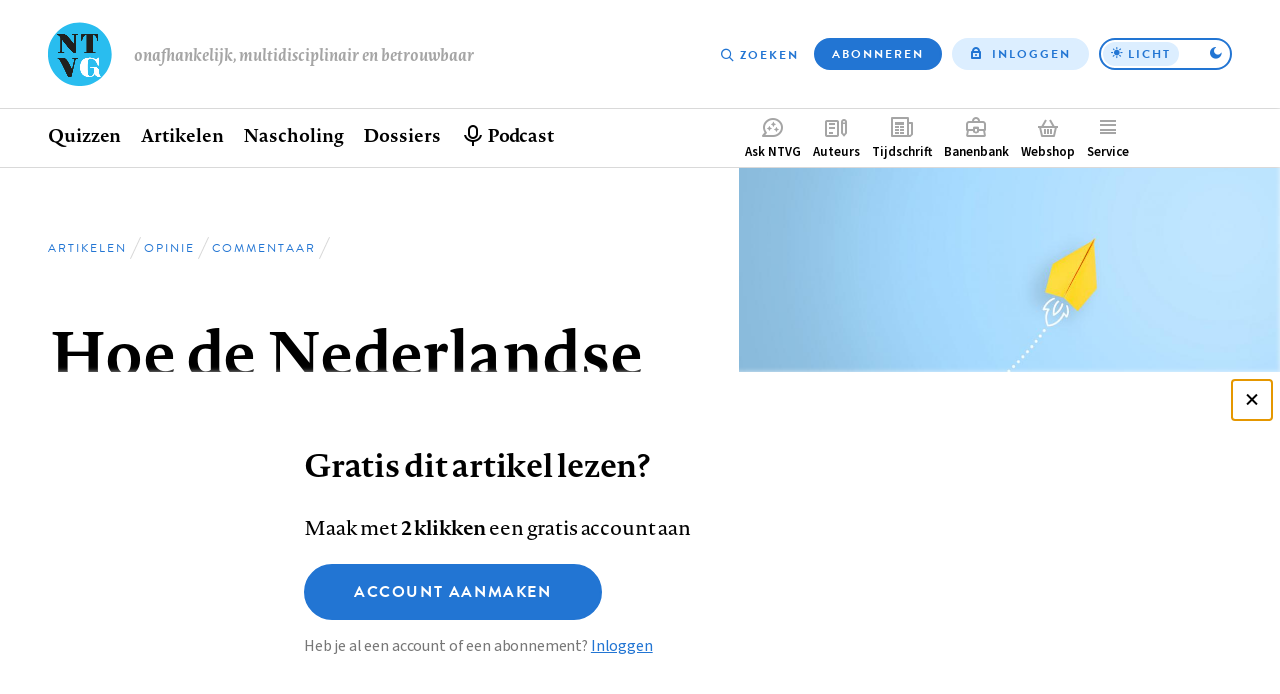

--- FILE ---
content_type: text/html; charset=UTF-8
request_url: https://www.ntvg.nl/artikelen/hoe-de-nederlandse-wetenschap-beter-te-maken
body_size: 16310
content:
<!DOCTYPE html>
<html lang="nl" dir="ltr" prefix="og: https://ogp.me/ns#">
<head>
  <meta charset="utf-8" />
<meta name="description" content="‘De Nederlandse economie is een kenniseconomie’. Deze politieke mantra legt een zware verantwoordelijkheid bij onze wetenschappelijke instituten. Helaas staan wij er niet zo heel goed voor met onze kennisinstituten, noch met de rol van overheid en industrie in het omzetten van deze kennis in economische activiteit. In dit artikel vergelijk ik onze situatie met die van landen waar de wetenschap veel sterker is en meer bijdraagt aan de economie. Met name heb ik daarbij de Verenigde Staten op het oog. Ook zal ik trachten aan te geven op wat voor wijze wij het tij zouden kunnen keren." />
<link rel="canonical" href="https://www.ntvg.nl/artikelen/hoe-de-nederlandse-wetenschap-beter-te-maken" />
<meta name="robots" content="noarchive" />
<link rel="shortlink" href="https://www.ntvg.nl/2005116080001A" />
<meta property="og:site_name" content="NTVG" />
<meta property="og:title" content="Hoe de Nederlandse wetenschap beter te maken" />
<meta property="og:image" content="https://www.ntvg.nl/uploads/styles/og/public/2021-09/Opinie%203_bijgesneden.jpg?itok=v847sQPP" />
<meta name="Generator" content="Drupal 11 (https://www.drupal.org); Commerce 3" />
<meta name="MobileOptimized" content="width" />
<meta name="HandheldFriendly" content="true" />
<meta name="viewport" content="width=device-width, initial-scale=1.0" />
<script type="application/ld+json">
{
    "@context": "https://schema.org",
    "@type": "Article",
    "name": "Hoe de Nederlandse wetenschap beter te maken",
    "headline": "Hoe de Nederlandse wetenschap beter te maken",
    "image": [
        "https://www.ntvg.nl/uploads/styles/og/public/2021-09/Opinie%203_bijgesneden.jpg?itok=v847sQPP",
        "https://www.ntvg.nl/uploads/styles/4x3_sm/public/2021-09/Opinie%203_bijgesneden.jpg?itok=3N5XLj4P",
        "https://www.ntvg.nl/uploads/styles/16x9_sm/public/2021-09/Opinie%203_bijgesneden.jpg?itok=2MFOfA2q"
    ],
    "author": [
        {
            "@type": "Person",
            "name": "J.C. Clevers"
        }
    ],
    "publisher": {
        "@type": "Organization",
        "name": "NTVG",
        "slogan": "Onafhankelijk, multidisciplinair en betrouwbaar"
    },
    "isAccessibleForFree": false,
    "url": "https://www.ntvg.nl/artikelen/hoe-de-nederlandse-wetenschap-beter-te-maken",
    "hasPart": {
        "@type": "WebPageElement",
        "isAccessibleForFree": false,
        "cssSelector": ".paywall-restricted"
    },
    "datePublished": "2005-07-22T00:00:00+00:00"
}
</script>
<script>
window.dataLayer = window.dataLayer || [];
window.dataLayer.push({
    "entity": {
        "type": "node",
        "bundle": "article",
        "id": "1227697",
        "label": "Hoe de Nederlandse wetenschap beter te maken",
        "category": "Opinie",
        "sub_category": "Commentaar",
        "public": false,
        "restricted": true
    },
    "user": {
        "primary_role": null
    }
});
</script>

  <title>Hoe de Nederlandse wetenschap beter te maken | NTVG</title>
  <link rel="stylesheet" media="all" href="/uploads/css/css_0-RwXQax4jtmlWDFqg0-a5Zidh17xb6pYtGqSUjVczQ.css?delta=0&amp;language=nl&amp;theme=frontend&amp;include=eJxLy0lM108DEno5mXnZ8YlZiRU6aUX5eSWpeSn66Tn5SYk5AO7fDW8" />
<link rel="stylesheet" media="all" href="/uploads/css/css_GJD2FCUNMSZH6FwZdZkn5FnlOLHQvfhBrfJJ4qY70M0.css?delta=1&amp;language=nl&amp;theme=frontend&amp;include=eJxLy0lM108DEno5mXnZ8YlZiRU6aUX5eSWpeSn66Tn5SYk5AO7fDW8" />

  <script>
    (function(d) {
      var config = {
          kitId: 'yhw5hpq',
          scriptTimeout: 0,
          async: true,
          classes: false,
          events: false
        },
        tk=d.createElement("script"),
        s=d.getElementsByTagName("script")[0];
      tk.src='https://use.typekit.net/'+config.kitId+'.js';
      tk.async=true;
      tk.onload=function(){try{Typekit.load(config)}catch(e){}};
      s.parentNode.insertBefore(tk,s)
    })(document);
  </script>
  <noscript><link rel="stylesheet" href="https://use.typekit.net/yhw5hpq.css"></noscript>
  <script type="application/json" data-drupal-selector="drupal-settings-json">{"path":{"baseUrl":"\/","pathPrefix":"","currentPath":"node\/1227697","currentPathIsAdmin":false,"isFront":false,"currentLanguage":"nl"},"pluralDelimiter":"\u0003","suppressDeprecationErrors":true,"ajaxPageState":{"libraries":"[base64]","theme":"frontend","theme_token":null},"ajaxTrustedUrl":{"\/nieuwsbrief":true},"gtag":{"tagId":"","consentMode":false,"otherIds":[],"events":[],"additionalConfigInfo":[]},"gtm":{"tagId":null,"settings":{"data_layer":"dataLayer","include_environment":false},"tagIds":["GTM-M2PXQ5X"]},"views":{"ajax_path":"\/views\/ajax","ajaxViews":{"views_dom_id:e0a8f0c45dc3c4c4fb2afeb0c9b5fb08e2a8f3ddfe3e80a887aa40819b996104":{"view_name":"article_comments","view_display_id":"overview","view_args":"1227697","view_path":"\/node\/1227697","view_base_path":null,"view_dom_id":"e0a8f0c45dc3c4c4fb2afeb0c9b5fb08e2a8f3ddfe3e80a887aa40819b996104","pager_element":0},"views_dom_id:9a8d2ac3cf414e3f8e05fecf1851acab59093e94e69f13b5283acea618f9faae":{"view_name":"related","view_display_id":"suggestions","view_args":"1227697","view_path":"\/node\/1227697","view_base_path":null,"view_dom_id":"9a8d2ac3cf414e3f8e05fecf1851acab59093e94e69f13b5283acea618f9faae","pager_element":0}}},"zlogin":0,"user":{"uid":0,"permissionsHash":"2d9c9c36490c9f82c8908629806ad87f7465637e03474e249f53849fb803d8cf"}}</script>
<script src="/uploads/js/js_FufuWXZfoHZz2XSyr1pXIhyJ-jcEEdzg8TCv5t4dM6I.js?scope=header&amp;delta=0&amp;language=nl&amp;theme=frontend&amp;include=eJxdjtEKwyAMRX9I6ydJmkZxi0nRdFv_fq1lsO3lwD3JhYtaK4mFpW0r8IRX9PPuH4We1Bxu3bRGYGoWBn0Fgfx1alaQKaCuu0sMOZyYuMg9wg1eLjUVI1lCZp2BXVbNTNGOz3zgP0-j9COrO9f0WCQVKUaxY1PmMKz_WH_ZN-WFUgA"></script>
<script src="/modules/contrib/google_tag/js/gtag.js?t8uup4"></script>
<script src="/modules/contrib/google_tag/js/gtm.js?t8uup4"></script>

</head>
<body>
<input id="invert-color-scheme" type="checkbox" tabindex="-1">
<script integrity="sha384-98ba96b952a31d738750eaf47e9ff9c22d6cbdf88f50bad5ed6a72c3672b35b9eba788259bb03021db5bfb0071e8994f">document.getElementById('invert-color-scheme').checked = !!localStorage.getItem('ntvg-invert-color-scheme')</script>
<a href="#main-content" class="skip-link">Overslaan en naar de inhoud gaan</a>
<noscript><iframe src="https://www.googletagmanager.com/ns.html?id=GTM-M2PXQ5X"
                  height="0" width="0" style="display:none;visibility:hidden"></iframe></noscript>

  <div class="dialog-off-canvas-main-canvas" data-off-canvas-main-canvas>
    
  <div id="state-navbar" hidden></div>
  <div id="state-navbar-service" hidden></div>
  <div id="state-navbar-my" hidden></div>

  <div class="page page--article page--header-image">
          <header class="page__header page-header">
          <div class="page-header__topbar region-topbar">
        <div id="block-sitebranding" class="region-topbar__sitebranding block-sitebranding">
  
              
        <div class="block-sitebranding__logo">
      <a class="block-sitebranding__logo-link" href="/" rel="home">
        <img class="block-sitebranding__logo-image" src="/logo.svg" alt="Home" width="102" height="56" />
      </a>
    </div>
          <div class="block-sitebranding__site-slogan">
      Onafhankelijk, multidisciplinair en betrouwbaar
    </div>
    </div>
<nav aria-labelledby="block-topnavigation-title" id="block-topnavigation" class="region-topbar__topnavigation block-topnavigation">
            
  <h2 id="block-topnavigation-title" class="visually-hidden block-topnavigation__title">Top navigation</h2>
  

            

    
                      <ul class="block-topnavigation__menu">
                                                <li class="block-topnavigation__menu-item">
                          <a href="/zoeken" data-icon="search" class="block-topnavigation__menu-item-link" data-drupal-link-system-path="search">Zoeken</a>
                                  </li>
                                                <li class="block-topnavigation__menu-item">
                          <a href="/abonneren" data-icon="subscribe" class="block-topnavigation__menu-item-link" data-drupal-link-system-path="subscribe">Abonneren</a>
                                  </li>
                                                <li class="block-topnavigation__menu-item">
                          <a href="/inloggen?destination=/artikelen/hoe-de-nederlandse-wetenschap-beter-te-maken" data-icon="login" class="block-topnavigation__menu-item-link" data-drupal-link-query="{&quot;destination&quot;:&quot;\/artikelen\/hoe-de-nederlandse-wetenschap-beter-te-maken&quot;}" data-drupal-link-system-path="user/login">Inloggen</a>
                                  </li>
              </ul>
      
      <label class="block-topnavigation__color-scheme-toggle color-scheme-toggle"
       for="invert-color-scheme"
       tabindex="0"
       role="button"
       aria-label="Toggle color scheme from"
>
  <span data-light>Licht</span>
  <span data-dark>Donker</span>
</label>


  </nav>


  <nav class="region-topbar__states block-states">
    <a class="block-states__link block-states__link--close" href="#" hidden>
      <span class="block-states__link-label">Sluiten</span>
    </a>

    
    <a class="block-states__link block-states__link--navbar" href="#state-navbar">
      <span class="block-states__link-label">Menu</span>
    </a>

    <a class="block-states__link block-states__link--navbar-close" href="#" hidden>
      <span class="block-states__link-label" title="Menu sluiten">Menu</span>
    </a>
  </nav>
  </div>


          <div class="page-header__navbar region-navbar">
          <nav aria-labelledby="block-mainnavigation-title" id="block-mainnavigation" class="region-navbar__mainnavigation block-mainnavigation">
            
  <h2 id="block-mainnavigation-title" class="visually-hidden block-mainnavigation__title">Hoofdnavigatie</h2>
  

            

    
                      <ul class="block-mainnavigation__menu">
                                                <li class="block-mainnavigation__menu-item">
                          <a href="/" class="block-mainnavigation__menu-item-link" data-drupal-link-system-path="&lt;front&gt;">Home</a>
                                  </li>
                                                <li class="block-mainnavigation__menu-item block-mainnavigation__menu-item--collapsed">
                          <a href="/quizzen" class="block-mainnavigation__menu-item-link" data-drupal-link-system-path="node/10000007">Quizzen</a>
                                  </li>
                                                <li class="block-mainnavigation__menu-item block-mainnavigation__menu-item--collapsed">
                          <a href="/artikelen" class="block-mainnavigation__menu-item-link" data-drupal-link-system-path="artikelen">Artikelen</a>
                                  </li>
                                                <li class="block-mainnavigation__menu-item">
                          <a href="/nascholing" class="block-mainnavigation__menu-item-link" data-drupal-link-system-path="node/10006835">Nascholing</a>
                                  </li>
                                                <li class="block-mainnavigation__menu-item">
                          <a href="/dossiers" class="block-mainnavigation__menu-item-link" data-drupal-link-system-path="dossiers">Dossiers</a>
                                  </li>
                                                <li class="block-mainnavigation__menu-item">
                          <a href="/podcast" title="Beluister podcast" class="block-mainnavigation__menu-item-link" data-drupal-link-system-path="node/10001545">Podcast</a>
                                  </li>
              </ul>
      
    

  </nav>
<nav aria-labelledby="block-complementary-navigation-title" id="block-complementary-navigation" class="region-navbar__complementary-navigation block-complementary-navigation">
            
  <h2 id="block-complementary-navigation-title" class="visually-hidden block-complementary-navigation__title">Complementair menu</h2>
  

            

    
                      <ul class="block-complementary-navigation__menu">
                                                <li class="block-complementary-navigation__menu-item">
                          <a href="/ask-ntvg" data-icon="chat-bubble" class="block-complementary-navigation__menu-item-link" data-drupal-link-system-path="ask-ntvg">Ask NTVG</a>
                                </li>
                                                <li class="block-complementary-navigation__menu-item">
                          <a href="/service/authors/instructions" data-icon="paper-pencil" class="block-complementary-navigation__menu-item-link">Auteurs</a>
                                </li>
                                                <li class="block-complementary-navigation__menu-item">
                          <a href="/tijdschrift" data-icon="magazine" class="block-complementary-navigation__menu-item-link" data-drupal-link-system-path="magazine">Tijdschrift</a>
                                </li>
                                                <li class="block-complementary-navigation__menu-item">
                          <a href="https://vacatures.ntvg.nl/" data-icon="job-posting" class="block-complementary-navigation__menu-item-link">Banenbank</a>
                                </li>
                                                <li class="block-complementary-navigation__menu-item">
                          <a href="/webshop" data-icon="shopping-basket" class="block-complementary-navigation__menu-item-link" data-drupal-link-system-path="webshop">Webshop</a>
                                </li>
                                                <li class="block-complementary-navigation__menu-item block-complementary-navigation__menu-item--expanded">
                          <a href="#state-navbar-service" data-icon="service" class="block-complementary-navigation__menu-item-link">Service</a>
                                                <ul class="block-complementary-navigation__submenu" data-menu="service">
        <a class="block-complementary-navigation__submenu-close" href="#">
          <span>Sluiten</span>
        </a>

        <span class="block-complementary-navigation__submenu-title">
                      <a class="block-complementary-navigation__submenu-title-link" href="/service">
              Service
            </a>
                  </span>

                                                <li class="block-complementary-navigation__submenu-item">
                          <a href="/service/contact" class="block-complementary-navigation__submenu-item-link" data-drupal-link-system-path="node/10000009">Contact</a>
                                  </li>
                                                <li class="block-complementary-navigation__submenu-item">
                          <a href="/service/veelgestelde-vragen" class="block-complementary-navigation__submenu-item-link" data-drupal-link-system-path="node/10000012">Veelgestelde vragen</a>
                                  </li>
                                                <li class="block-complementary-navigation__submenu-item">
                          <a href="https://www.ntvg.nl/abonneren" title="Abonneren" class="block-complementary-navigation__submenu-item-link">Abonneren</a>
                                  </li>
                                                <li class="block-complementary-navigation__submenu-item block-complementary-navigation__submenu-item--collapsed">
                          <a href="/service/auteurs" class="block-complementary-navigation__submenu-item-link" data-drupal-link-system-path="node/10000017">Auteurs</a>
                                  </li>
                                                <li class="block-complementary-navigation__submenu-item">
                          <a href="/service/adverteren-het-ntvg" class="block-complementary-navigation__submenu-item-link" data-drupal-link-system-path="node/10000016">Adverteren</a>
                                  </li>
                                                <li class="block-complementary-navigation__submenu-item block-complementary-navigation__submenu-item--collapsed">
                          <a href="/service/over-ntvg" class="block-complementary-navigation__submenu-item-link" data-drupal-link-system-path="node/10000013">Over NTVG</a>
                                  </li>
                                                <li class="block-complementary-navigation__submenu-item">
                          <a href="/av" title="Algemene Voorwaarden NTvG" class="block-complementary-navigation__submenu-item-link">Algemene Voorwaarden</a>
                                  </li>
                                                <li class="block-complementary-navigation__submenu-item">
                          <a href="https://www.ntvg.nl/nieuwsbrief" title="Meld je aan voor één van onze nieuwsbrieven" class="block-complementary-navigation__submenu-item-link">Nieuwsbrieven</a>
                                  </li>
                                                <li class="block-complementary-navigation__submenu-item">
                          <a href="/service/over-ntvg/werken-bij-het-ntvg" title="Kom werken bij het NTvG" class="block-complementary-navigation__submenu-item-link" data-drupal-link-system-path="node/10000064">Vacatures</a>
                                  </li>
              </ul>
      
                    </li>
                                                <li class="block-complementary-navigation__menu-item">
                          <a href="/zoeken" data-icon="search" class="block-complementary-navigation__menu-item-link" data-drupal-link-system-path="search">Zoeken</a>
                                </li>
                                                <li class="block-complementary-navigation__menu-item">
                          <a href="/abonneren" data-icon="subscribe" class="block-complementary-navigation__menu-item-link" data-drupal-link-system-path="subscribe">Abonneren</a>
                                </li>
              </ul>
      
        <label class="block-complementary-navigation__color-scheme-toggle color-scheme-toggle"
       for="invert-color-scheme"
       tabindex="0"
       role="button"
       aria-label="Toggle color scheme from"
>
  <span data-light>Licht</span>
  <span data-dark>Donker</span>
</label>
  

  </nav>

      </div>


        <a id="main-content" tabindex="-1"></a>        
      </header>
    
          <main class="page__body page-body">
          <div class="page-body__content-header region-content-header">
            <div id="block-breadcrumb" class="region-content-header__breadcrumb block-breadcrumb">
  
              
            <nav class="breadcrumb" aria-labelledby="breadcrumb">
          <h2 id="breadcrumb" class="breadcrumb__label">Kruimelpad</h2>
        <ol class="breadcrumb__list" itemscope itemtype="http://schema.org/BreadcrumbList">
          <li class="breadcrumb__item" itemprop="itemListElement" itemscope itemtype="http://schema.org/ListItem">
                  <a class="breadcrumb__item-link" href="/" itemprop="item"><span itemprop="name">Home</span></a>
                <meta itemprop="position" content="1" />
      </li>
          <li class="breadcrumb__item" itemprop="itemListElement" itemscope itemtype="http://schema.org/ListItem">
                  <a class="breadcrumb__item-link" href="/artikelen" itemprop="item"><span itemprop="name">Artikelen</span></a>
                <meta itemprop="position" content="2" />
      </li>
          <li class="breadcrumb__item" itemprop="itemListElement" itemscope itemtype="http://schema.org/ListItem">
                  <a class="breadcrumb__item-link" href="/artikelen?category%5B284%5D=284" itemprop="item"><span itemprop="name">Opinie</span></a>
                <meta itemprop="position" content="3" />
      </li>
          <li class="breadcrumb__item" itemprop="itemListElement" itemscope itemtype="http://schema.org/ListItem">
                  <a class="breadcrumb__item-link" href="/artikelen?category%5B290%5D=290" itemprop="item"><span itemprop="name">Commentaar</span></a>
                <meta itemprop="position" content="4" />
      </li>
        </ol>
  </nav>

      </div>
  <div id="block-pagetitle" class="region-content-header__pagetitle block-pagetitle">
  
              
        
  <h1>        <section class="node-article-full__title">
                                        
              Hoe de Nederlandse wetenschap beter te maken
                    </section>
</h1>


      </div>
  <div id="block-image" class="region-content-header__image block-image">
  
              
        <div class="block-image__content">
                                                        <div class="media-image-4x3-sm">
              <div class="media-image-4x3-sm__source">
                                                            <picture>
                  <source srcset="/uploads/styles/4x3_sm/public/2021-09/Opinie%203_bijgesneden.jpg?itok=3N5XLj4P 1x" media="all and (max-width: 35.999rem)" type="image/jpeg" width="1080" height="810"/>
                  <img loading="eager" class="responsive-image" data-focal-x="5" data-focal-y="5" width="1080" height="810" src="/uploads/styles/4x3_sm/public/2021-09/Opinie%203_bijgesneden.jpg?itok=3N5XLj4P" alt="Opinie" />

  </picture>

                    </div>

  </div>
                    </div>

      </div>
  <div id="block-header-node" class="region-content-header__header-node block-header-node">
  
              
        
<div class="node-article-header">
  
  
  

  <div class="node-article-header__content">
    <div class="node-article-header__meta">
              <div class="node-article-header__published">
                                                        <time datetime="2005-07-22T00:00:00Z">22 juli 2005</time>
                    </div>

      
              <div class="node-article-header__abstract-en">
        <a class="node-article-header__abstract-en-label" href="#popup-abstract-en" aria-haspopup="dialog" hreflang="en" title="Engelse samenvatting van het artikel">
    <span>
      Abstract
    </span>
  </a>
                              
  
<div class="node-article-header__abstract-en-item-popup popup-abstract-en">
  <div class="popup-abstract-en__popup" id="popup-abstract-en"  class="node-article-header__abstract-en" lang="en">
    <div class="popup-abstract-en__header">
                        <div class="popup-abstract-en__title">
            <span>
              Abstract
            </span>
          </div>
        
                  <div class="popup-abstract-en__close">
            <a class="popup-abstract-en__close-link" href="#">
              <span>
                                  Sluiten                              </span>
            </a>
          </div>
                    </div>

    <div class="popup-abstract-en__body text-article-html">
            <div class="popup-abstract-en__body-title">
        Improving the health of scientific research in the Netherlands. 
      </div>
      <p>– Biomedical science in the Netherlands and other continental European countries is lagging behind scientific research in English-speaking countries. A comparison between the two systems reveals several crucial differences. Although levels of government funding of scientific research are approximately equal, the rigid, non-quality-based funding system of continental universities compares badly with the flexible quality-based funding systems in the USA and the UK. The rigid, hierarchical organisation and indistinct career structure that are found in the continental European system lead to problems in funding strategy and a lack of independence among young researchers. Moreover, equalized funding by national governments to state universities has hampered the creation of centres of excellence. It is proposed that the broad introduction of a peer-review-based funding system would solve these problems and would put European science back on its feet.</p>

<p>Ned Tijdschr Geneeskd 2005;149:1608-11</p>
        </div>
  </div>

  <a class="popup-abstract-en__backdrop" href="#"></a>
</div>

                    </div>


      <div class="node-article-header__bookmark">
        
      </div>

          </div>

            <div class="node-article-header__authors">
                                                                      <div class="node-article-header__authors-item">J.C. Clevers</div>
                                </div>


    <div class="node-article-header__article-meta">
              <div class="node-article-header__citation">
                    <div class="node-article-header__citation-label">Citeer dit artikel als</div>
                                                                <div class="node-article-header__citation-item">Ned Tijdschr Geneeskd. 2005;149:1608-11</div>
                                </div>

              <div class="node-article-header__read-time">
                    <div class="node-article-header__read-time-label">Leestijd</div>
                                                                <div content="12" class="node-article-header__read-time-item">12 minuten</div>
                                </div>

    </div>

  </div>
</div>

      </div>

      </div>


        

          <div class="page-body__content region-content">
            <div id="block-messages" class="region-content__messages block-messages">
  
              
        <div data-drupal-messages-fallback class="hidden"></div>
      </div>
  <div id="block-primary-content" class="region-content__primary-content block-primary-content">
  
              
        
<article class="node-article-full node-article-full--restricted">
  
  
  

  <div class="node-article-full__content">
    
    
    
    

            
    

    
    <div class="node-article-full__body-fragment text-article-html"><p>‘De Nederlandse economie is een kenniseconomie’. Deze politieke mantra legt een zware verantwoordelijkheid bij onze wetenschappelijke instituten. Helaas staan wij er niet zo heel goed voor met onze kennisinstituten, noch met de rol van overheid en industrie in het omzetten van deze kennis in economische activiteit. In dit artikel vergelijk ik onze situatie met die van landen waar de wetenschap veel sterker is en meer bijdraagt aan de economie. Met name heb ik daarbij de Verenigde Staten op het oog. Ook zal ik trachten aan te geven op wat voor wijze wij het tij zouden kunnen keren.</p>

<p>De biomedische wetenschap heeft een uitgesproken internationaal karakter. Onze bestuurders en politici hebben geen weet van dit internationale podium. Wetenschappelijke doorbraken vinden niet plaats in de vergaderzalen van Den Haag of de bestuursgebouwen van de universiteiten, doch in het laboratorium. En daarna in de redactiekantoren van <em>Nature</em> of <em>Science</em>, de seminarzalen van…</p></div>


          
    
    
    
    
    
    
    

          <aside class="node-article-full__paywall">
      
<div class="paywall-register">
    <div class="paywall-register__cta" id="paywall-cta"><h2>Gratis dit artikel lezen?</h2>
<p>Maak met <strong>2 klikken</strong> een gratis account aan</p>
<a href="/campaign-register?destination=/artikelen/hoe-de-nederlandse-wetenschap-beter-te-maken" class="button button--large">Account aanmaken</a><p class="description">Heb je al een account of een abonnement? <a href="/inloggen?destination=/artikelen/hoe-de-nederlandse-wetenschap-beter-te-maken">Inloggen</a></p>
</div>
<div class="paywall-register__promo">
<article class="node-subscription-promo node-subscription-promo--promoted">
  
  <div class="node-subscription-promo__content">
    <h3 class="node-subscription-promo__title">Altijd toegang tot alle publicaties van het NTVG?</h3>
    <p class="node-subscription-promo__subtitle">Abonneer vandaag nog!</p>
            <div class="node-subscription-promo__usps">
                                                                      <div class="node-subscription-promo__usps-item">12 weken kennismaken met het NTVG </div>
                                                        <div class="node-subscription-promo__usps-item">Online toegang tot alle artikelen</div>
                                                        <div class="node-subscription-promo__usps-item">Eén geaccrediteerde toets maken bij een nascholingsartikel</div>
                                                        <div class="node-subscription-promo__usps-item">Het tijdschrift 3 keer in de bus</div>
                                                        <div class="node-subscription-promo__usps-item">Onbeperkt luisteren naar de NTVG-podcast</div>
                                                        <div class="node-subscription-promo__usps-item">Gepersonaliseerde alerts voor artikelen en dossiers</div>
                                                        <div class="node-subscription-promo__usps-item">Antwoorden op al je vragen via de AI-toepassing &#039;Ask NTVG&#039;</div>
                                </div>

    <p class="node-subscription-promo__cta-title"> Neem het kennismakings­abonnement</p>
    <p class="node-subscription-promo__cta-price">€ 34,97 voor 12 weken!</p>
    <a class="node-subscription-promo__cta" href="/abonneren/kennismakings-abonnement" rel="bookmark">Ik wil kennismaken</a>

            <div class="node-magazine-magazine-latest__cover">
                                                        <div class="media-image-11x15-sm">
              <div class="media-image-11x15-sm__source">
                                                            <picture>
                  <source srcset="/uploads/styles/11x15_xs/public/2025-10/NTVG%202025%20nummer%2011.jpg?itok=8Qzvit3u 1x" media="all and (max-width: 35.999rem)" type="image/jpeg" width="375" height="512"/>
                  <img loading="eager" class="responsive-image" data-focal-x="5" data-focal-y="5" width="600" height="820" src="/uploads/styles/11x15_sm/public/2025-10/NTVG%202025%20nummer%2011.jpg?itok=8Dg9YYDu" alt="NTVG nummer 11 2025" title="NTVG nummer 11 2025" />

  </picture>

                    </div>

  </div>
<div class="media-image-11x15-sm">
              <div class="media-image-11x15-sm__source">
                                                            <picture>
                  <source srcset="/uploads/styles/11x15_xs/public/2025-11/ntvg-2025-nummer-12.jpg?itok=TOcpKXI7 1x" media="all and (max-width: 35.999rem)" type="image/jpeg" width="375" height="512"/>
                  <img loading="eager" class="responsive-image" data-focal-x="5" data-focal-y="5" width="600" height="820" src="/uploads/styles/11x15_sm/public/2025-11/ntvg-2025-nummer-12.jpg?itok=ogEuTdQ4" alt="NTVG nummer 12 2025" title="NTVG nummer 12 2025" />

  </picture>

                    </div>

  </div>
<div class="media-image-11x15-sm">
              <div class="media-image-11x15-sm__source">
                                                            <picture>
                  <source srcset="/uploads/styles/11x15_xs/public/2025-12/ntvg-2026-nummer-1.jpg?itok=azNBWbu7 1x" media="all and (max-width: 35.999rem)" type="image/jpeg" width="375" height="512"/>
                  <img loading="eager" class="responsive-image" data-focal-x="5" data-focal-y="5" width="600" height="820" src="/uploads/styles/11x15_sm/public/2025-12/ntvg-2026-nummer-1.jpg?itok=FAfQvAeQ" alt="NTVG nummer 1 2026" title="NTVG nummer 1 2026" />

  </picture>

                    </div>

  </div>
                    </div>


    
  </div>

</article>
</div>

</div>

      </aside>
    
          <details class="node-article-full__article-information">
                <summary class="node-article-full__article-information-label" id="artikelinformatie">
          Artikelinformatie        </summary>

        <div class="node-article-full__article-information-item">
                  <div class="node-article-full__acceptance-date">
                    <div class="node-article-full__acceptance-date-label">Aanvaard op</div>
                                                                <div class="node-article-full__acceptance-date-item"><time datetime="2005-05-19T12:00:00Z">19 mei 2005</time>
</div>
                                </div>

                  <div class="node-article-full__published">
                    <div class="node-article-full__published-label">Online verschenen op</div>
                                                                <div class="node-article-full__published-item"><time datetime="2005-07-22T00:00:00Z">22 juli 2005</time>
</div>
                                </div>


          
                  <section class="node-article-full__citation">
            <h2 class="node-article-full__citation-label" id="citeer-dit-artikel-als">Citeer dit artikel als</h2>
                                  
                            <div class="node-article-full__citation-item">Ned Tijdschr Geneeskd. 2005;149:1608-11</div>
            
                    </section>

          
        </div>
      </details>
    
          <details class="node-article-full__authors-information">
                <summary class="node-article-full__authors-information-label" id="auteursinformatie">Auteursinformatie</summary>

        <div class="node-article-full__authors-information-item">
                  <div class="node-article-full__authors-affiliation">
                                                        <p>Hubrecht Laboratorium KNAW, Nederlands Instituut voor Ontwikkelingsbiologie, Postbus 85.164, 3584 CT Utrecht.</p>

<p>Hr.prof.dr.J.C.Clevers, moleculair-geneticus.</p>                    </div>


          
          
          
          
        </div>
      </details>
    
    

    <section class="node-article-full__sidebar-secondary">
      
            
      
      
      
      
      <div class="node-article-full__ask-ntvg">
        <img src="/assets/themes/frontend/images/ask-ntvg.svg" alt="NTVG logo" class="node-article-full__ask-ntvg-logo">
        <div class="node-article-full__ask-ntvg-introduction">Heb je nog vragen na het lezen van dit artikel?</div>
        <div class="node-article-full__ask-ntvg-text">Check onze AI-tool en verbaas je over de antwoorden.</div>
        <a href="/ask-ntvg" class="node-article-full__ask-ntvg-link">
          ASK NTVG        </a>
      </div>

    </section>

    <section class="node-article-full__related">
      <h2 class="node-article-full__related-label" id="ook-interessant">Ook interessant</h2>

      <div class="views-element-container"><div class="view-related-suggestions js-view-dom-id-9a8d2ac3cf414e3f8e05fecf1851acab59093e94e69f13b5283acea618f9faae">
  
          

        
        
        
            <div class="view-related-suggestions__content">
        <div data-drupal-views-infinite-scroll-content-wrapper class="views-infinite-scroll-content-wrapper clearfix">
                  <div class="view-related-suggestions__row">
        
<article class="node-article-card">
  
  <a class="node-article-card__link" href="/artikelen/visie-op-de-financiering-van-het-biomedisch-wetenschappelijk-onderzoek-het-knaw-rapport" rel="bookmark">
            <div class="node-article-card__image">
                                                        <div class="media-image-16x10-sm">
              <div class="media-image-16x10-sm__source">
                                                            <picture>
                  <source srcset="/uploads/styles/16x10_xs/public/2021-09/opinie%201.jpg?itok=laRBZ4g0 1x" media="all and (max-width: 35.999rem)" type="image/jpeg" width="640" height="400"/>
                  <img loading="eager" class="responsive-image" data-focal-x="5" data-focal-y="5" width="640" height="400" src="/uploads/styles/16x10_xs/public/2021-09/opinie%201.jpg?itok=laRBZ4g0" alt="Opinie" />

  </picture>

                    </div>

  </div>
                    </div>


    <div class="node-article-card__content">
      <div class="node-article-card__kicker">
                          <div class="node-article-card__category">
                                                        Commentaar                    </div>

              </div>

      
      <h3 class="node-article-card__title">
        
<span>Visie op de financiering van het biomedisch wetenschappelijk onderzoek; het KNAW-rapport &#039;Erop of eronder&#039;</span>

      </h3>
      

      <footer class="node-article-card__meta">
                          <div class="node-article-card__published">
                                                        <time datetime="2006-10-21T00:00:00Z">21 oktober 2006</time>
                    </div>

              </footer>
    </div>
  </a>

</article>

      </div>
                <div class="view-related-suggestions__row">
        
<article class="node-article-card">
  
  <a class="node-article-card__link" href="/artikelen/financiering-van-medisch-wetenschappelijk-onderzoek-nederland-nu-gaan-zorgen-voor-de" rel="bookmark">
            <div class="node-article-card__image">
                                                        <div class="media-image-16x10-sm">
              <div class="media-image-16x10-sm__source">
                                                            <picture>
                  <source srcset="/uploads/styles/16x10_xs/public/2021-09/opinie%201.jpg?itok=laRBZ4g0 1x" media="all and (max-width: 35.999rem)" type="image/jpeg" width="640" height="400"/>
                  <img loading="eager" class="responsive-image" data-focal-x="5" data-focal-y="5" width="640" height="400" src="/uploads/styles/16x10_xs/public/2021-09/opinie%201.jpg?itok=laRBZ4g0" alt="Opinie" />

  </picture>

                    </div>

  </div>
                    </div>


    <div class="node-article-card__content">
      <div class="node-article-card__kicker">
                          <div class="node-article-card__category">
                                                        Commentaar                    </div>

              </div>

      
      <h3 class="node-article-card__title">
        
<span>Financiering van medisch wetenschappelijk onderzoek in Nederland: nu gaan zorgen voor de toekomst</span>

      </h3>
      

      <footer class="node-article-card__meta">
                          <div class="node-article-card__published">
                                                        <time datetime="2002-07-22T00:00:00Z">22 juli 2002</time>
                    </div>

              </footer>
    </div>
  </a>

</article>

      </div>
                <div class="view-related-suggestions__row">
        
<article class="node-article-card">
  
  <a class="node-article-card__link" href="/artikelen/trekken-en-duwen" rel="bookmark">
            <div class="node-article-card__image">
                                                        <div class="media-image-16x10-sm">
              <div class="media-image-16x10-sm__source">
                                                            <picture>
                  <source srcset="/uploads/styles/16x10_xs/assets-static/modules/custom/article/fallback.png?itok=6qu7Qiu_ 1x" media="all and (max-width: 35.999rem)" type="image/png" width="640" height="400"/>
                  <img loading="eager" class="responsive-image" data-focal-x="5" data-focal-y="5" width="640" height="400" src="/uploads/styles/16x10_xs/assets-static/modules/custom/article/fallback.png?itok=6qu7Qiu_" alt="" />

  </picture>

                    </div>

  </div>
                    </div>


    <div class="node-article-card__content">
      <div class="node-article-card__kicker">
                          <div class="node-article-card__category">
                                                        Onderzoeksjournalistiek                    </div>

              </div>

      
      <h3 class="node-article-card__title">
        
<span>Trekken en duwen</span>

      </h3>
      

      <footer class="node-article-card__meta">
                          <div class="node-article-card__published">
                                                        <time datetime="2016-11-17T05:15:00Z">17 november 2016</time>
                    </div>

              </footer>
    </div>
  </a>

</article>

      </div>
        </div>

      </div>
      
            <div class="view-related-suggestions__pager">
        <ul class="js-pager__items pager-infinite" data-drupal-views-infinite-scroll-pager>
  <li class="pager-infinite__item">
    <a class="pager-infinite__link" href="?page=1" title="Meer items laden" rel="next">Meer gerelateerd …</a>
  </li>
</ul>

      </div>
      
        
        
        
        </div>
</div>

    </section>

            
  <section class="node-article-full__comments">
    <h2 class="node-article-full__comments-label" id="reacties">Reacties</h2>

          <div class="node-article-full__comments-login">
        <a href="/inloggen?destination=/artikelen/hoe-de-nederlandse-wetenschap-beter-te-maken#reacties">Login om een reactie te plaatsen</a>
      </div>
    
          <div class="views-element-container"><div class="view-article-comments-overview js-view-dom-id-e0a8f0c45dc3c4c4fb2afeb0c9b5fb08e2a8f3ddfe3e80a887aa40819b996104">
  
          

        
        
        
            <div class="view-article-comments-overview__content">
        
                  <div class="view-article-comments-overview__row">
        

<article data-comment-user-id="0" id="comment-1227695" class="comment-comment-full">
      <div class="comment-comment-full__content">
      <footer class="comment-comment-full__footer">
                          <div class="comment-comment-full__firstname">
                                                        G.M.J.                    </div>

                  <div class="comment-comment-full__lastname">
                                                        Bos                    </div>

                  <div class="comment-comment-full__published">
                                                        <time datetime="2005-11-04T00:00:00Z">4 november 2005 - 01:00</time>
                    </div>


          
          <ul class="links inline"><li><a href="/inloggen?destination=/artikelen/hoe-de-nederlandse-wetenschap-beter-te-maken%23comment-form">Login</a> of <a href="/user/register?destination=/artikelen/hoe-de-nederlandse-wetenschap-beter-te-maken%23comment-form">registreer</a> om te reageren</li></ul>
              </footer>

      
              <h3 class="comment-comment-full__title"><a href="/comment/1227695#comment-1227695" class="permalink" rel="bookmark" hreflang="nl">(Geen onderwerp)</a></h3>
            
              <div class="comment-comment-full__body">
                                              
  <div class="comment-comment-full__body-item text-comment-html"><p>Maastricht, augustus 2005,</p>

<p>Volgens Clevers (<a href="/artikelen/hoe-de-nederlandse-wetenschap-beter-te-maken" rel="nofollow">2005:1608-11</a>) gaat het niet goed met de Nederlandse wetenschap. Ook de organisatie moet anders; zo moet er een aantal topinstituten komen. Zijn pleidooi voor kwaliteit wordt uiteraard ondersteund. Toch valt op zijn analyse wel wat aan te merken. De Nederlandse wetenschap kan nooit doel op zich zijn. Voor een vergelijking met de Verenigde Staten – die Clevers maakt – is Europa de minimale schaalgrootte en dat betekent dat men niet kan volstaan met enkele topcentra in Nederland. Geen enkel bedrijf – waarmee wetenschappers meer moeten samenwerken – houdt rekening met landsgrenzen. Wij moeten dus niet de Nederlandse Organisatie voor Wetenschappelijk Onderzoek (NWO) optuigen, zoals Clevers aanbeveelt, maar deze juist afschaffen en een Europees platform uitbouwen. Want het instandhouden van landelijke en Europese instituties bevordert de uitbouw van ambtelijke circuits in plaats van ze terug te dringen, zoals Clevers ambieert. Vervolgens is het een uitdaging om het Europese systeem niet te laten verzanden in formulieren. Iedereen die wel eens in een Europees project heeft geparticipeerd kent de bureaucratie. Wat een verschil lijkt tussen de Verenigde Staten en Europa is vertrouwen: een Amerikaanse subsidie wordt gekenmerkt door een ruim budget, een Europese subsidie door een krap budget en een grote belangstelling voor controle van de bonnetjes.</p>

<p>Hoe meten wij kwaliteit? En de relatie tussen kwaliteit en relevantie? Voor Clevers zijn papers in <em>Science</em> en <em>Nature</em> de maatstaf. Niemand zal beweren dat het slecht is om een paper in <em>Science</em> te publiceren, maar wij moeten ons realiseren dat deze tijdschriften commerciële producten zijn en dat heeft invloed op de kwaliteit, maar ook op de (tijdelijke) belangstelling voor een onderwerp. Een aangepaste schoen die amputaties bij suikerziekte voorkomt, haalt <em>Science</em> niet, maar is heel relevant. Hoe verdelen wij onze aandacht (budget) voor problemen die op korte termijn om een oplossing vragen (de diabetische voet) en vraagstukken die een langere looptijd hebben (alle kanker de wereld uit)?</p>

<p>De meeste zorg heb ik echter over de manier waarop Clevers wetenschap analyseert als een eigenstandig onderwerp. Wetenschap heeft alles te maken met opleiding van nieuwe mensen en bijvoorbeeld academische gezondheidszorg. Hij is in zijn analyse ook niet consequent, want hij roemt de kwaliteit van onze studenten. Zij kunnen zich meten met de besten van de wereld en dat is dan blijkbaar gelukt zonder de topinstituten die Clevers wil in een tijd dat het met de wetenschap slecht gaat. De cynische manier waarop hij stelt dat een beetje onderwijs, een beetje onderzoek en een beetje patiëntenzorg afleiden van een eigen wetenschappelijke identiteit, miskent de functies in met name academische medische centra, inclusief die voor huisartsgeneeskunde. Daar is het juist de samenhang van de onderwerpen die tot kwaliteit moet leiden. Wij leven niet allemaal in de ivoren toren van de geïsoleerde wetenschapper en dat is maar goed ook, want blijkbaar zijn onze studenten zo goed omdat veel docenten in staat zijn om goed onderwijs te geven. Doceren zonder betrokkenheid bij onderzoek leidt na enkele jaren tot een hbo-opleiding. Ik zie niet in hoe wij goede gezondheidszorg en goed onderwijs in stand moeten houden voor al die patiënten en al die studenten als wij in Europa een paar topinstituten hebben voor biomedische wetenschappen (Parijs, Londen, Praag en Ankara). De maatschappij vraagt om investeringen in de absolute top, maar ook in de breedte. Of zouden al die honderden universiteiten in de Verenigde Staten, die naast de absolute top bestaan, alleen onvoldoende kwaliteit produceren? Er is een maatschappelijk functie voor de topsport en de subtop. Als wij de subsidie voor de plaatselijke voetbalvelden afschaffen, komen de talenten dan alleen uit Afrika, Zuid-Amerika of Azië?</p>

<p>De analyse van Clevers is te kort door de bocht. Het gaat niet om Nederland en het gaat om meer dan topwetenschappers. Er liggen uitdagingen voor ons om de samenhang – wetenschap, onderwijs, zorg – voortdurend beter te organiseren, op zo’n wijze dat het geld besteed wordt waar het voor bedoeld is en het niet aan de strijkstok – de organisatie – blijft hangen. Hier ben ik het geheel met Clevers eens. In tegenstelling tot wat hij meent, is een goede basisfinanciering voor de universiteiten daarbij het startpunt. Vandaaruit kan gewerkt worden aan extra projecten en internationale samenwerking. Zonder de basisstructuur is er geen top. Want de Nederlandse universiteiten hebben niet zoals de Amerikaanse topinstituten miljarden op hun eigen bankrekening staan om een goede infrastructuur neer te zetten.</p></div>
                    </div>
        <div class="comment-comment-full__authors">
                                                                      <div class="comment-comment-full__authors-item">G.M.J.  Bos</div>
                                </div>


    </div>
  </article>

      </div>
                <div class="view-article-comments-overview__row">
        

<article data-comment-user-id="0" id="comment-1227696" class="comment-comment-full">
      <div class="comment-comment-full__content">
      <footer class="comment-comment-full__footer">
                          <div class="comment-comment-full__firstname">
                                                        J.C.                    </div>

                  <div class="comment-comment-full__lastname">
                                                        Clevers                    </div>

                  <div class="comment-comment-full__published">
                                                        <time datetime="2005-11-04T00:00:00Z">4 november 2005 - 01:00</time>
                    </div>


          
          <ul class="links inline"><li><a href="/inloggen?destination=/artikelen/hoe-de-nederlandse-wetenschap-beter-te-maken%23comment-form">Login</a> of <a href="/user/register?destination=/artikelen/hoe-de-nederlandse-wetenschap-beter-te-maken%23comment-form">registreer</a> om te reageren</li></ul>
              </footer>

      
              <h3 class="comment-comment-full__title"><a href="/comment/1227696#comment-1227696" class="permalink" rel="bookmark" hreflang="nl">(Geen onderwerp)</a></h3>
            
              <div class="comment-comment-full__body">
                                              
  <div class="comment-comment-full__body-item text-comment-html"><p>Utrecht, september 2005,</p>

<p>Ter verduidelijking: ik ben gedurende 12 jaar afdelingshoofd geweest binnen het Universitair Medisch Centrum Utrecht en ken het belang van academische opleiding en gezondheidszorg uit de eerste hand. Mijn betoog richtte zich primair op de afwezigheid van formele kwaliteitsbewaking van het wetenschapsbudget aan onze universiteiten en universitaire medische centra en op het daarmee verbonden ontbreken van wetenschappelijke topcentra. Overigens, op welk platform zou een dergelijk systeem ingevoerd moeten worden? Het is mij om het even of wij een dergelijk systeem optuigen op nationaal of Europees niveau. Wel waarschuw ik dat wij op dit moment nog niet veel goeds te verwachten hebben van de Brusselse bureaucratie of de Zuid- en Centraal-Europese wetenschap.</p>

<p>Verder stelt collega Bos dat wetenschap geen eigenstandig onderwerp is, maar alles te maken heeft met onderwijs en gezondheidszorg. En op Nederlandse schaal zouden geen topinstituten kunnen bestaan. Hiermee steunt Bos de algemene mening van bestuurlijke kringen. Deze insteek houdt kritische analysen en het maken van keuzen effectief buiten de deur. Ik hanteer weer de vergelijking met de Verenigde Staten, waar vele honderden ‘degelijke’ universiteiten bestaan en een veertigtal topinstituten. Deze honderden instituten leiden uitstekende artsen en ingenieurs op, zoals Bos zelf ook stelt. Met andere woorden: meer dan 90&amp;percnt; van de Amerikaanse academici komt niet uit wetenschappelijke topinstituten. Toch is het Amerikaanse systeem zo ingericht dat er ‘centers of excellence’ bestaan naast deze academische opleidingscentra, en bovendien dat de wetenschap aan alle universiteiten onder strenge kwaliteitscontrole plaatsvindt. De Nederlandse ambitie is blijkbaar slechts gericht op het instandhouden van ‘degelijke’ centra, waar de opleiding goed is, maar waar wij weinig eisen stellen aan de dure wetenschappelijke activiteiten. Ik argumenteer dat wij onszelf in Nederland 1 à 2 wetenschappelijke topinstituten kunnen permitteren. Dergelijke instituten vervullen een sleutelfunctie voor medische en technische vernieuwing en vormen daarmee wel degelijk een eigenstandig doel. Om topwetenschap te bedrijven, maar ook om onze wetenschapsbudgetten te verantwoorden naar de samenleving toe, moeten wij zeer kritisch naar de kwaliteit van onze wetenschap durven kijken.</p></div>
                    </div>
        <div class="comment-comment-full__authors">
                                                                      <div class="comment-comment-full__authors-item">J.C.  Clevers</div>
                                </div>


    </div>
  </article>

      </div>
        
      </div>
      
            <div class="view-article-comments-overview__pager">
        
      </div>
      
        
        
        
        </div>
</div>

      </section>

  
  </div>
</article>

      </div>

      </div>

      </main>
    
          <footer class="page__footer page-footer">
        <div class="page-footer__footer region-footer">
            <div id="block-mailing-subscribe" class="region-footer__mailing-subscribe block-mailing-subscribe">
  
                <h2 class="block-mailing-subscribe__title">Alle ontwikkelingen op de voet volgen?</h2>
            
        <p>Schrijf je nu in voor onze nieuwsbrief en ontvang iedere donderdag de meest opvallende artikelen in je mailbox.</p>
<form class="form-mailing-subscribe" data-drupal-selector="mailing-subscribe" action="/nieuwsbrief" method="post" id="mailing-subscribe" accept-charset="UTF-8">
  <div class="form-mailing-subscribe__email js-form-item js-form-type-email js-form-item-email form-item form-type-email form-item--no-label">
      <label for="edit-email" class="form-item__label visually-hidden js-form-required form-item__label--required">E-mailadres</label>
          <input data-drupal-selector="edit-email" type="email" id="edit-email" name="email" value="" size="50" maxlength="254" placeholder="Schrijf je nu in voor onze nieuwsbrief..." class="form-email required" required="required" />

        </div>
  <input data-drupal-selector="edit-lists-articles-latest" type="hidden" name="lists[articles_latest]" value="1" />
    <button data-drupal-selector="edit-submit" type="submit" id="edit-submit" value="Aanmelden" class="button js-form-submit form-submit">Aanmelden</button>
  <input data-drupal-selector="edit-mailing-subscribe" type="hidden" name="form_id" value="mailing_lists" />

</form>

      </div>
  <div id="block-footer-sitebranding" class="region-footer__sitebranding block-footer-sitebranding">
  
              
        <div class="block-footer-sitebranding__logo">
      <a class="block-footer-sitebranding__logo-link" href="/" rel="home">
        <img class="block-footer-sitebranding__logo-image" src="/logo.svg" alt="Home" width="102" height="56" />
      </a>
    </div>
        </div>
  <div id="block-social-profiles" class="region-footer__social-profiles block-social-profiles">
  
                <h2 class="block-social-profiles__title">Volg ons op</h2>
            
            <div class="social-profiles-links ">
      
          <ul class="social-profiles-links__list">                              <li class="social-profiles-links__list-item"><a href="https://www.facebook.com/NTVGeneeskunde/" target="_blank" rel="noopener" data-social-profile="facebook"><span>Volg ons op Facebook</span></a></li>
                                            <li class="social-profiles-links__list-item"><a href="https://www.linkedin.com/company/nederlands-tijdschrift-voor-geneeskunde/" target="_blank" rel="noopener" data-social-profile="linkedin"><span>Volg ons op LinkedIn</span></a></li>
                                            <li class="social-profiles-links__list-item"><a href="https://bsky.app/profile/ntvg.bsky.social" target="_blank" rel="noopener" data-social-profile="bluesky"><span>Volg ons op Bluesky</span></a></li>
                                            <li class="social-profiles-links__list-item"><a href="https://www.instagram.com/ntvg_actueel/" target="_blank" rel="noopener" data-social-profile="instagram"><span>Volg ons op Instagram</span></a></li>
                                            <li class="social-profiles-links__list-item"><a href="https://www.youtube.com/c/ntvgvid/" target="_blank" rel="noopener" data-social-profile="youtube"><span>Volg ons op YouTube</span></a></li>
                                            <li class="social-profiles-links__list-item"><a href="https://nl.pinterest.com/ntvginfo/" target="_blank" rel="noopener" data-social-profile="pinterest"><span>Volg ons op Pinterest</span></a></li>
              
          </ul>          </div>
      </div>
<nav aria-labelledby="block-footernavigation-title" id="block-footernavigation" class="region-footer__footernavigation block-footernavigation">
            
  <h2 id="block-footernavigation-title" class="visually-hidden block-footernavigation__title">Footer navigation</h2>
  

            

    
                      <ul class="block-footernavigation__menu">
                                                <li class="block-footernavigation__menu-item">
                          <a href="/contact" title="Contactpagina" class="block-footernavigation__menu-item-link" data-drupal-link-system-path="node/10000285">Contact</a>
                                  </li>
                                                <li class="block-footernavigation__menu-item">
                          <a href="/colofon" class="block-footernavigation__menu-item-link" data-drupal-link-system-path="node/10000020">Colofon</a>
                                  </li>
                                                <li class="block-footernavigation__menu-item">
                          <a href="/disclaimer" class="block-footernavigation__menu-item-link" data-drupal-link-system-path="node/10000023">Disclaimer</a>
                                  </li>
                                                <li class="block-footernavigation__menu-item">
                          <a href="/privacy-verklaring" class="block-footernavigation__menu-item-link" data-drupal-link-system-path="node/10000021">Privacy</a>
                                  </li>
                                                <li class="block-footernavigation__menu-item">
                          <a href="/about-us" class="block-footernavigation__menu-item-link" data-drupal-link-system-path="node/10000110">About us</a>
                                  </li>
              </ul>
      
    

  </nav>

      </div>

      </footer>
      </div>

  </div>

<aside class="page-notifications" id="notifications">

<section data-alert="fa8f18f8-2da9-44c2-8ae5-e06d88ab4c61" role="alertdialog" hidden="" class="alert-notification-toast">
              <div class="alert-notification-toast__image">
                                                          <img loading="lazy" class="responsive-image" data-focal-x="5" data-focal-y="5" src="/uploads/styles/1x1_256/public/2025-05/NTVG%20-%20Toast%20-%20Ask%20NTVG.png?itok=i7npm4nH" width="256" height="256" alt="NTVG ASK NTVG" />


                    </div>

  
  <div class="alert-notification-toast__content">
          <h2 class="alert-notification-toast__title">
        Medische vragen verdienen betrouwbare antwoorden
      </h2>

              <div class="alert-notification-toast__link">
                                                        <a href="https://www.ntvg.nl/ask">Stel ze nu aan Ask NTVG</a>                    </div>

      </div>

  <button class="alert-notification-toast__close" data-alert-close>
    <span class="alert-notification-toast__close-label">
      Sluiten    </span>
  </button>
</section>
</aside>

<script src="/core/assets/vendor/jquery/jquery.min.js?v=4.0.0-rc.1"></script>
<script src="/uploads/js/js_19cx2YfLSqzGHCxxF3D2yaggZy_vfE6CC3p5nl8NAhc.js?scope=footer&amp;delta=1&amp;language=nl&amp;theme=frontend&amp;include=eJxdjtEKwyAMRX9I6ydJmkZxi0nRdFv_fq1lsO3lwD3JhYtaK4mFpW0r8IRX9PPuH4We1Bxu3bRGYGoWBn0Fgfx1alaQKaCuu0sMOZyYuMg9wg1eLjUVI1lCZp2BXVbNTNGOz3zgP0-j9COrO9f0WCQVKUaxY1PmMKz_WH_ZN-WFUgA"></script>

</body>
</html>
